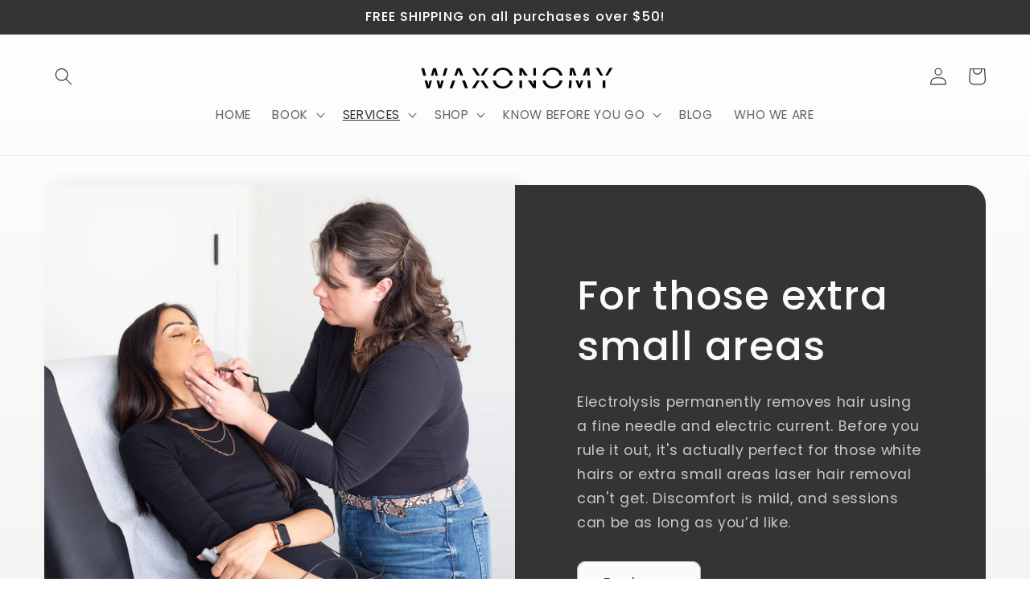

--- FILE ---
content_type: text/plain; charset=utf-8
request_url: https://waxonomy.ca/apps/locksmith/ping?
body_size: -370
content:
{"cart":":6bbf5958ae98","messages":[]}